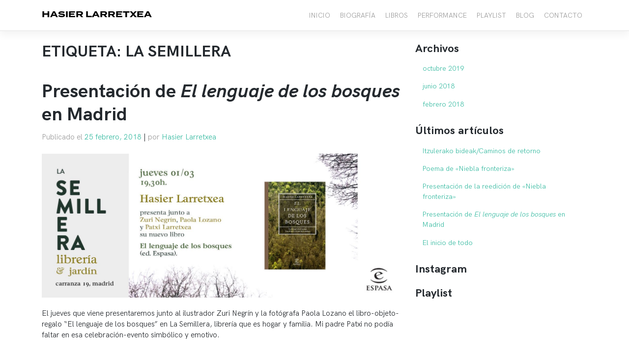

--- FILE ---
content_type: text/html; charset=UTF-8
request_url: http://www.hasierlarretxea.com/tag/la-semillera/
body_size: 9815
content:
<!DOCTYPE html>
<html lang="es" id="html" prefix="og: http://ogp.me/ns# fb: http://ogp.me/ns/fb#">
<head>
    <meta charset="UTF-8">
    <meta name="viewport" content="width=device-width, initial-scale=1">
    <meta http-equiv="X-UA-Compatible" content="IE=edge">
    <link rel="profile" href="http://gmpg.org/xfn/11">
    <link rel="pingback" href="http://www.hasierlarretxea.com/xmlrpc.php">
<title>La Semillera archivos - Hasier Larretxea</title>
<meta name='robots' content='max-image-preview:large' />

<!-- This site is optimized with the Yoast SEO plugin v6.3.1 - https://yoast.com/wordpress/plugins/seo/ -->
<link rel="canonical" href="http://www.hasierlarretxea.com/tag/la-semillera/" />
<meta property="og:locale" content="es_ES" />
<meta property="og:type" content="object" />
<meta property="og:title" content="La Semillera archivos - Hasier Larretxea" />
<meta property="og:url" content="http://www.hasierlarretxea.com/tag/la-semillera/" />
<meta property="og:site_name" content="Hasier Larretxea" />
<meta property="og:image" content="http://hasierlarretxea.com/wp-content/uploads/2018/02/hasier_web_fb.jpg" />
<meta name="twitter:card" content="summary_large_image" />
<meta name="twitter:title" content="La Semillera archivos - Hasier Larretxea" />
<meta name="twitter:site" content="@hasierl" />
<meta name="twitter:image" content="http://hasierlarretxea.com/wp-content/uploads/2018/02/hasier_web_fb.jpg" />
<script type='application/ld+json'>{"@context":"http:\/\/schema.org","@type":"WebSite","@id":"#website","url":"http:\/\/www.hasierlarretxea.com\/","name":"Hasier Larretxea","potentialAction":{"@type":"SearchAction","target":"http:\/\/www.hasierlarretxea.com\/?s={search_term_string}","query-input":"required name=search_term_string"}}</script>
<script type='application/ld+json'>{"@context":"http:\/\/schema.org","@type":"Person","url":"http:\/\/www.hasierlarretxea.com\/tag\/la-semillera\/","sameAs":["https:\/\/www.facebook.com\/hasier.larretxea.3","https:\/\/www.instagram.com\/hasierlarretxea\/","https:\/\/twitter.com\/hasierl"],"@id":"#person","name":"Hasier Larretxea"}</script>
<!-- / Yoast SEO plugin. -->

<link rel='dns-prefetch' href='//www.hasierlarretxea.com' />
<link rel='dns-prefetch' href='//www.googletagmanager.com' />
<link rel="alternate" type="application/rss+xml" title="Hasier Larretxea &raquo; Feed" href="http://www.hasierlarretxea.com/feed/" />
<link rel="alternate" type="application/rss+xml" title="Hasier Larretxea &raquo; Feed de los comentarios" href="http://www.hasierlarretxea.com/comments/feed/" />
<link rel="alternate" type="application/rss+xml" title="Hasier Larretxea &raquo; Etiqueta La Semillera del feed" href="http://www.hasierlarretxea.com/tag/la-semillera/feed/" />
<script type="text/javascript">
/* <![CDATA[ */
window._wpemojiSettings = {"baseUrl":"https:\/\/s.w.org\/images\/core\/emoji\/15.0.3\/72x72\/","ext":".png","svgUrl":"https:\/\/s.w.org\/images\/core\/emoji\/15.0.3\/svg\/","svgExt":".svg","source":{"concatemoji":"http:\/\/www.hasierlarretxea.com\/wp-includes\/js\/wp-emoji-release.min.js?ver=6.6.4"}};
/*! This file is auto-generated */
!function(i,n){var o,s,e;function c(e){try{var t={supportTests:e,timestamp:(new Date).valueOf()};sessionStorage.setItem(o,JSON.stringify(t))}catch(e){}}function p(e,t,n){e.clearRect(0,0,e.canvas.width,e.canvas.height),e.fillText(t,0,0);var t=new Uint32Array(e.getImageData(0,0,e.canvas.width,e.canvas.height).data),r=(e.clearRect(0,0,e.canvas.width,e.canvas.height),e.fillText(n,0,0),new Uint32Array(e.getImageData(0,0,e.canvas.width,e.canvas.height).data));return t.every(function(e,t){return e===r[t]})}function u(e,t,n){switch(t){case"flag":return n(e,"\ud83c\udff3\ufe0f\u200d\u26a7\ufe0f","\ud83c\udff3\ufe0f\u200b\u26a7\ufe0f")?!1:!n(e,"\ud83c\uddfa\ud83c\uddf3","\ud83c\uddfa\u200b\ud83c\uddf3")&&!n(e,"\ud83c\udff4\udb40\udc67\udb40\udc62\udb40\udc65\udb40\udc6e\udb40\udc67\udb40\udc7f","\ud83c\udff4\u200b\udb40\udc67\u200b\udb40\udc62\u200b\udb40\udc65\u200b\udb40\udc6e\u200b\udb40\udc67\u200b\udb40\udc7f");case"emoji":return!n(e,"\ud83d\udc26\u200d\u2b1b","\ud83d\udc26\u200b\u2b1b")}return!1}function f(e,t,n){var r="undefined"!=typeof WorkerGlobalScope&&self instanceof WorkerGlobalScope?new OffscreenCanvas(300,150):i.createElement("canvas"),a=r.getContext("2d",{willReadFrequently:!0}),o=(a.textBaseline="top",a.font="600 32px Arial",{});return e.forEach(function(e){o[e]=t(a,e,n)}),o}function t(e){var t=i.createElement("script");t.src=e,t.defer=!0,i.head.appendChild(t)}"undefined"!=typeof Promise&&(o="wpEmojiSettingsSupports",s=["flag","emoji"],n.supports={everything:!0,everythingExceptFlag:!0},e=new Promise(function(e){i.addEventListener("DOMContentLoaded",e,{once:!0})}),new Promise(function(t){var n=function(){try{var e=JSON.parse(sessionStorage.getItem(o));if("object"==typeof e&&"number"==typeof e.timestamp&&(new Date).valueOf()<e.timestamp+604800&&"object"==typeof e.supportTests)return e.supportTests}catch(e){}return null}();if(!n){if("undefined"!=typeof Worker&&"undefined"!=typeof OffscreenCanvas&&"undefined"!=typeof URL&&URL.createObjectURL&&"undefined"!=typeof Blob)try{var e="postMessage("+f.toString()+"("+[JSON.stringify(s),u.toString(),p.toString()].join(",")+"));",r=new Blob([e],{type:"text/javascript"}),a=new Worker(URL.createObjectURL(r),{name:"wpTestEmojiSupports"});return void(a.onmessage=function(e){c(n=e.data),a.terminate(),t(n)})}catch(e){}c(n=f(s,u,p))}t(n)}).then(function(e){for(var t in e)n.supports[t]=e[t],n.supports.everything=n.supports.everything&&n.supports[t],"flag"!==t&&(n.supports.everythingExceptFlag=n.supports.everythingExceptFlag&&n.supports[t]);n.supports.everythingExceptFlag=n.supports.everythingExceptFlag&&!n.supports.flag,n.DOMReady=!1,n.readyCallback=function(){n.DOMReady=!0}}).then(function(){return e}).then(function(){var e;n.supports.everything||(n.readyCallback(),(e=n.source||{}).concatemoji?t(e.concatemoji):e.wpemoji&&e.twemoji&&(t(e.twemoji),t(e.wpemoji)))}))}((window,document),window._wpemojiSettings);
/* ]]> */
</script>
<link rel='stylesheet' id='style_hasier-css' href='http://www.hasierlarretxea.com/wp-content/themes/wp-bootstrap-starter/style.css?ver=6.6.4' type='text/css' media='all' />
<link rel='stylesheet' id='sbi_styles-css' href='http://www.hasierlarretxea.com/wp-content/plugins/instagram-feed/css/sbi-styles.min.css?ver=6.1' type='text/css' media='all' />
<style id='wp-emoji-styles-inline-css' type='text/css'>

	img.wp-smiley, img.emoji {
		display: inline !important;
		border: none !important;
		box-shadow: none !important;
		height: 1em !important;
		width: 1em !important;
		margin: 0 0.07em !important;
		vertical-align: -0.1em !important;
		background: none !important;
		padding: 0 !important;
	}
</style>
<link rel='stylesheet' id='wp-block-library-css' href='http://www.hasierlarretxea.com/wp-includes/css/dist/block-library/style.min.css?ver=6.6.4' type='text/css' media='all' />
<style id='classic-theme-styles-inline-css' type='text/css'>
/*! This file is auto-generated */
.wp-block-button__link{color:#fff;background-color:#32373c;border-radius:9999px;box-shadow:none;text-decoration:none;padding:calc(.667em + 2px) calc(1.333em + 2px);font-size:1.125em}.wp-block-file__button{background:#32373c;color:#fff;text-decoration:none}
</style>
<style id='global-styles-inline-css' type='text/css'>
:root{--wp--preset--aspect-ratio--square: 1;--wp--preset--aspect-ratio--4-3: 4/3;--wp--preset--aspect-ratio--3-4: 3/4;--wp--preset--aspect-ratio--3-2: 3/2;--wp--preset--aspect-ratio--2-3: 2/3;--wp--preset--aspect-ratio--16-9: 16/9;--wp--preset--aspect-ratio--9-16: 9/16;--wp--preset--color--black: #000000;--wp--preset--color--cyan-bluish-gray: #abb8c3;--wp--preset--color--white: #ffffff;--wp--preset--color--pale-pink: #f78da7;--wp--preset--color--vivid-red: #cf2e2e;--wp--preset--color--luminous-vivid-orange: #ff6900;--wp--preset--color--luminous-vivid-amber: #fcb900;--wp--preset--color--light-green-cyan: #7bdcb5;--wp--preset--color--vivid-green-cyan: #00d084;--wp--preset--color--pale-cyan-blue: #8ed1fc;--wp--preset--color--vivid-cyan-blue: #0693e3;--wp--preset--color--vivid-purple: #9b51e0;--wp--preset--gradient--vivid-cyan-blue-to-vivid-purple: linear-gradient(135deg,rgba(6,147,227,1) 0%,rgb(155,81,224) 100%);--wp--preset--gradient--light-green-cyan-to-vivid-green-cyan: linear-gradient(135deg,rgb(122,220,180) 0%,rgb(0,208,130) 100%);--wp--preset--gradient--luminous-vivid-amber-to-luminous-vivid-orange: linear-gradient(135deg,rgba(252,185,0,1) 0%,rgba(255,105,0,1) 100%);--wp--preset--gradient--luminous-vivid-orange-to-vivid-red: linear-gradient(135deg,rgba(255,105,0,1) 0%,rgb(207,46,46) 100%);--wp--preset--gradient--very-light-gray-to-cyan-bluish-gray: linear-gradient(135deg,rgb(238,238,238) 0%,rgb(169,184,195) 100%);--wp--preset--gradient--cool-to-warm-spectrum: linear-gradient(135deg,rgb(74,234,220) 0%,rgb(151,120,209) 20%,rgb(207,42,186) 40%,rgb(238,44,130) 60%,rgb(251,105,98) 80%,rgb(254,248,76) 100%);--wp--preset--gradient--blush-light-purple: linear-gradient(135deg,rgb(255,206,236) 0%,rgb(152,150,240) 100%);--wp--preset--gradient--blush-bordeaux: linear-gradient(135deg,rgb(254,205,165) 0%,rgb(254,45,45) 50%,rgb(107,0,62) 100%);--wp--preset--gradient--luminous-dusk: linear-gradient(135deg,rgb(255,203,112) 0%,rgb(199,81,192) 50%,rgb(65,88,208) 100%);--wp--preset--gradient--pale-ocean: linear-gradient(135deg,rgb(255,245,203) 0%,rgb(182,227,212) 50%,rgb(51,167,181) 100%);--wp--preset--gradient--electric-grass: linear-gradient(135deg,rgb(202,248,128) 0%,rgb(113,206,126) 100%);--wp--preset--gradient--midnight: linear-gradient(135deg,rgb(2,3,129) 0%,rgb(40,116,252) 100%);--wp--preset--font-size--small: 13px;--wp--preset--font-size--medium: 20px;--wp--preset--font-size--large: 36px;--wp--preset--font-size--x-large: 42px;--wp--preset--spacing--20: 0.44rem;--wp--preset--spacing--30: 0.67rem;--wp--preset--spacing--40: 1rem;--wp--preset--spacing--50: 1.5rem;--wp--preset--spacing--60: 2.25rem;--wp--preset--spacing--70: 3.38rem;--wp--preset--spacing--80: 5.06rem;--wp--preset--shadow--natural: 6px 6px 9px rgba(0, 0, 0, 0.2);--wp--preset--shadow--deep: 12px 12px 50px rgba(0, 0, 0, 0.4);--wp--preset--shadow--sharp: 6px 6px 0px rgba(0, 0, 0, 0.2);--wp--preset--shadow--outlined: 6px 6px 0px -3px rgba(255, 255, 255, 1), 6px 6px rgba(0, 0, 0, 1);--wp--preset--shadow--crisp: 6px 6px 0px rgba(0, 0, 0, 1);}:where(.is-layout-flex){gap: 0.5em;}:where(.is-layout-grid){gap: 0.5em;}body .is-layout-flex{display: flex;}.is-layout-flex{flex-wrap: wrap;align-items: center;}.is-layout-flex > :is(*, div){margin: 0;}body .is-layout-grid{display: grid;}.is-layout-grid > :is(*, div){margin: 0;}:where(.wp-block-columns.is-layout-flex){gap: 2em;}:where(.wp-block-columns.is-layout-grid){gap: 2em;}:where(.wp-block-post-template.is-layout-flex){gap: 1.25em;}:where(.wp-block-post-template.is-layout-grid){gap: 1.25em;}.has-black-color{color: var(--wp--preset--color--black) !important;}.has-cyan-bluish-gray-color{color: var(--wp--preset--color--cyan-bluish-gray) !important;}.has-white-color{color: var(--wp--preset--color--white) !important;}.has-pale-pink-color{color: var(--wp--preset--color--pale-pink) !important;}.has-vivid-red-color{color: var(--wp--preset--color--vivid-red) !important;}.has-luminous-vivid-orange-color{color: var(--wp--preset--color--luminous-vivid-orange) !important;}.has-luminous-vivid-amber-color{color: var(--wp--preset--color--luminous-vivid-amber) !important;}.has-light-green-cyan-color{color: var(--wp--preset--color--light-green-cyan) !important;}.has-vivid-green-cyan-color{color: var(--wp--preset--color--vivid-green-cyan) !important;}.has-pale-cyan-blue-color{color: var(--wp--preset--color--pale-cyan-blue) !important;}.has-vivid-cyan-blue-color{color: var(--wp--preset--color--vivid-cyan-blue) !important;}.has-vivid-purple-color{color: var(--wp--preset--color--vivid-purple) !important;}.has-black-background-color{background-color: var(--wp--preset--color--black) !important;}.has-cyan-bluish-gray-background-color{background-color: var(--wp--preset--color--cyan-bluish-gray) !important;}.has-white-background-color{background-color: var(--wp--preset--color--white) !important;}.has-pale-pink-background-color{background-color: var(--wp--preset--color--pale-pink) !important;}.has-vivid-red-background-color{background-color: var(--wp--preset--color--vivid-red) !important;}.has-luminous-vivid-orange-background-color{background-color: var(--wp--preset--color--luminous-vivid-orange) !important;}.has-luminous-vivid-amber-background-color{background-color: var(--wp--preset--color--luminous-vivid-amber) !important;}.has-light-green-cyan-background-color{background-color: var(--wp--preset--color--light-green-cyan) !important;}.has-vivid-green-cyan-background-color{background-color: var(--wp--preset--color--vivid-green-cyan) !important;}.has-pale-cyan-blue-background-color{background-color: var(--wp--preset--color--pale-cyan-blue) !important;}.has-vivid-cyan-blue-background-color{background-color: var(--wp--preset--color--vivid-cyan-blue) !important;}.has-vivid-purple-background-color{background-color: var(--wp--preset--color--vivid-purple) !important;}.has-black-border-color{border-color: var(--wp--preset--color--black) !important;}.has-cyan-bluish-gray-border-color{border-color: var(--wp--preset--color--cyan-bluish-gray) !important;}.has-white-border-color{border-color: var(--wp--preset--color--white) !important;}.has-pale-pink-border-color{border-color: var(--wp--preset--color--pale-pink) !important;}.has-vivid-red-border-color{border-color: var(--wp--preset--color--vivid-red) !important;}.has-luminous-vivid-orange-border-color{border-color: var(--wp--preset--color--luminous-vivid-orange) !important;}.has-luminous-vivid-amber-border-color{border-color: var(--wp--preset--color--luminous-vivid-amber) !important;}.has-light-green-cyan-border-color{border-color: var(--wp--preset--color--light-green-cyan) !important;}.has-vivid-green-cyan-border-color{border-color: var(--wp--preset--color--vivid-green-cyan) !important;}.has-pale-cyan-blue-border-color{border-color: var(--wp--preset--color--pale-cyan-blue) !important;}.has-vivid-cyan-blue-border-color{border-color: var(--wp--preset--color--vivid-cyan-blue) !important;}.has-vivid-purple-border-color{border-color: var(--wp--preset--color--vivid-purple) !important;}.has-vivid-cyan-blue-to-vivid-purple-gradient-background{background: var(--wp--preset--gradient--vivid-cyan-blue-to-vivid-purple) !important;}.has-light-green-cyan-to-vivid-green-cyan-gradient-background{background: var(--wp--preset--gradient--light-green-cyan-to-vivid-green-cyan) !important;}.has-luminous-vivid-amber-to-luminous-vivid-orange-gradient-background{background: var(--wp--preset--gradient--luminous-vivid-amber-to-luminous-vivid-orange) !important;}.has-luminous-vivid-orange-to-vivid-red-gradient-background{background: var(--wp--preset--gradient--luminous-vivid-orange-to-vivid-red) !important;}.has-very-light-gray-to-cyan-bluish-gray-gradient-background{background: var(--wp--preset--gradient--very-light-gray-to-cyan-bluish-gray) !important;}.has-cool-to-warm-spectrum-gradient-background{background: var(--wp--preset--gradient--cool-to-warm-spectrum) !important;}.has-blush-light-purple-gradient-background{background: var(--wp--preset--gradient--blush-light-purple) !important;}.has-blush-bordeaux-gradient-background{background: var(--wp--preset--gradient--blush-bordeaux) !important;}.has-luminous-dusk-gradient-background{background: var(--wp--preset--gradient--luminous-dusk) !important;}.has-pale-ocean-gradient-background{background: var(--wp--preset--gradient--pale-ocean) !important;}.has-electric-grass-gradient-background{background: var(--wp--preset--gradient--electric-grass) !important;}.has-midnight-gradient-background{background: var(--wp--preset--gradient--midnight) !important;}.has-small-font-size{font-size: var(--wp--preset--font-size--small) !important;}.has-medium-font-size{font-size: var(--wp--preset--font-size--medium) !important;}.has-large-font-size{font-size: var(--wp--preset--font-size--large) !important;}.has-x-large-font-size{font-size: var(--wp--preset--font-size--x-large) !important;}
:where(.wp-block-post-template.is-layout-flex){gap: 1.25em;}:where(.wp-block-post-template.is-layout-grid){gap: 1.25em;}
:where(.wp-block-columns.is-layout-flex){gap: 2em;}:where(.wp-block-columns.is-layout-grid){gap: 2em;}
:root :where(.wp-block-pullquote){font-size: 1.5em;line-height: 1.6;}
</style>
<link rel='stylesheet' id='arve-main-css' href='http://www.hasierlarretxea.com/wp-content/plugins/advanced-responsive-video-embedder/build/main.css?ver=70807f607880d07700da' type='text/css' media='all' />
<link rel='stylesheet' id='contact-form-7-css' href='http://www.hasierlarretxea.com/wp-content/plugins/contact-form-7/includes/css/styles.css?ver=5.0' type='text/css' media='all' />
<link rel='stylesheet' id='wp-bootstrap-starter-bootstrap-css-css' href='http://www.hasierlarretxea.com/wp-content/themes/wp-bootstrap-starter/inc/assets/css/bootstrap.min.css?ver=6.6.4' type='text/css' media='all' />
<link rel='stylesheet' id='wp-bootstrap-starter-style-css' href='http://www.hasierlarretxea.com/wp-content/themes/wp-bootstrap-starter/style.css?ver=6.6.4' type='text/css' media='all' />
<link rel='stylesheet' id='wp-bootstrap-starter-hasier-larretxea-font-css' href='//?ver=6.6.4' type='text/css' media='all' />
<link rel='stylesheet' id='wp-bootstrap-starter-hasier-larretxea-css' href='http://www.hasierlarretxea.com/wp-content/themes/wp-bootstrap-starter/inc/assets/css/presets/typography/hasier-larretxea.css?ver=6.6.4' type='text/css' media='all' />
<script async="async" type="text/javascript" src="http://www.hasierlarretxea.com/wp-content/plugins/advanced-responsive-video-embedder/build/main.js?ver=70807f607880d07700da" id="arve-main-js"></script>
<script type="text/javascript" src="http://www.hasierlarretxea.com/wp-includes/js/jquery/jquery.min.js?ver=3.7.1" id="jquery-core-js"></script>
<script type="text/javascript" src="http://www.hasierlarretxea.com/wp-includes/js/jquery/jquery-migrate.min.js?ver=3.4.1" id="jquery-migrate-js"></script>
<!--[if lt IE 9]>
<script type="text/javascript" src="http://www.hasierlarretxea.com/wp-content/themes/wp-bootstrap-starter/inc/assets/js/html5.js?ver=3.7.0" id="html5hiv-js"></script>
<![endif]-->
<script type="text/javascript" src="http://www.hasierlarretxea.com/wp-content/themes/wp-bootstrap-starter/inc/assets/js/fontawesome/fontawesome-all.min.js?ver=6.6.4" id="wp-bootstrap-starter-fontawesome-js"></script>
<script type="text/javascript" src="http://www.hasierlarretxea.com/wp-content/themes/wp-bootstrap-starter/inc/assets/js/fontawesome/fa-v4-shims.min.js?ver=6.6.4" id="wp-bootstrap-starter-fontawesome-v4-js"></script>
<script type="text/javascript" src="http://www.hasierlarretxea.com/wp-content/themes/wp-bootstrap-starter/inc/assets/js/popper.min.js?ver=6.6.4" id="wp-bootstrap-starter-popper-js"></script>
<script type="text/javascript" src="http://www.hasierlarretxea.com/wp-content/themes/wp-bootstrap-starter/inc/assets/js/bootstrap.min.js?ver=6.6.4" id="wp-bootstrap-starter-bootstrapjs-js"></script>
<script type="text/javascript" src="http://www.hasierlarretxea.com/wp-content/themes/wp-bootstrap-starter/inc/assets/js/theme-script.js?ver=6.6.4" id="wp-bootstrap-starter-themejs-js"></script>

<!-- Fragmento de código de Google Analytics añadido por Site Kit -->
<script type="text/javascript" src="https://www.googletagmanager.com/gtag/js?id=G-PD16MKXDDT" id="google_gtagjs-js" async></script>
<script type="text/javascript" id="google_gtagjs-js-after">
/* <![CDATA[ */
window.dataLayer = window.dataLayer || [];function gtag(){dataLayer.push(arguments);}
gtag("js", new Date());
gtag("set", "developer_id.dZTNiMT", true);
gtag("config", "G-PD16MKXDDT");
/* ]]> */
</script>

<!-- Final del fragmento de código de Google Analytics añadido por Site Kit -->
<link rel="https://api.w.org/" href="http://www.hasierlarretxea.com/wp-json/" /><link rel="alternate" title="JSON" type="application/json" href="http://www.hasierlarretxea.com/wp-json/wp/v2/tags/16" /><link rel="EditURI" type="application/rsd+xml" title="RSD" href="http://www.hasierlarretxea.com/xmlrpc.php?rsd" />
<meta name="generator" content="WordPress 6.6.4" />
<meta name="generator" content="Site Kit by Google 1.96.0" />    <style type="text/css">
        #page-sub-header { background: #fff; }
    </style>
    

<script>
    (function (i, s, o, g, r, a, m) {
      i['GoogleAnalyticsObject'] = r;
      i[r] = i[r] || function () {
          (i[r].q = i[r].q || []).push(arguments)
      }, i[r].l = 1 * new Date();
      a = s.createElement(o),
          m = s.getElementsByTagName(o)[0];
      a.async = 1;
      a.src = g;
      m.parentNode.insertBefore(a, m)
  })
  (window, document, 'script', '//www.google-analytics.com/analytics.js', 'ga');
  ga('create', 'UA-114302099-1', 'auto', {
      'siteSpeedSampleRate': '1'   });
    ga('send', 'pageview');
  </script>		<style type="text/css" id="wp-custom-css">
			.entry-content ul li {
	margin-bottom: 1rem;
}		</style>
		</head>

<body class="archive tag tag-la-semillera tag-16 hfeed">
<div id="page" class="container-fluid">
	<a class="skip-link screen-reader-text" href="#content">Skip to content</a>
    	<header id="masthead" class="site-header navbar-static-top fixed-top" role="banner">
        <div class="container">
            <nav class="navbar navbar-expand-xl navbar-light p-0">
                <div class="navbar-brand">
                                            <a class="site-title" href="http://www.hasierlarretxea.com/">Hasier Larretxea</a>
                    
                </div>
                <button class="navbar-toggler" type="button" data-toggle="collapse" data-target=".navbar-collapse" aria-controls="" aria-expanded="false" aria-label="Toggle navigation">
                    <span class="navbar-toggler-icon"></span>
                </button>

                <div class="collapse navbar-collapse justify-content-end"><ul id="menu-menu-1" class="navbar-nav"><li id="menu-item-27" class="nav-item menu-item menu-item-type-post_type menu-item-object-page menu-item-home menu-item-27"><a title="Inicio" href="http://www.hasierlarretxea.com/" class="nav-link">Inicio</a></li>
<li id="menu-item-25" class="nav-item menu-item menu-item-type-post_type menu-item-object-page menu-item-25"><a title="Biografía" href="http://www.hasierlarretxea.com/biografia/" class="nav-link">Biografía</a></li>
<li id="menu-item-56" class="nav-item menu-item menu-item-type-post_type_archive menu-item-object-libro menu-item-56"><a title="Libros" href="http://www.hasierlarretxea.com/libros/" class="nav-link">Libros</a></li>
<li id="menu-item-221" class="nav-item menu-item menu-item-type-post_type menu-item-object-page menu-item-221"><a title="Performance" href="http://www.hasierlarretxea.com/performance/" class="nav-link">Performance</a></li>
<li id="menu-item-79" class="nav-item menu-item menu-item-type-post_type menu-item-object-page menu-item-79"><a title="Playlist" href="http://www.hasierlarretxea.com/playlist/" class="nav-link">Playlist</a></li>
<li id="menu-item-57" class="nav-item menu-item menu-item-type-post_type menu-item-object-page current_page_parent menu-item-57"><a title="Blog" href="http://www.hasierlarretxea.com/blog/" class="nav-link">Blog</a></li>
<li id="menu-item-83" class="nav-item menu-item menu-item-type-post_type menu-item-object-page menu-item-83"><a title="Contacto" href="http://www.hasierlarretxea.com/contacto/" class="nav-link">Contacto</a></li>
</ul></div>
            </nav>
        </div>
	</header><!-- #masthead -->
    	<div id="content" class="site-content">
		<div class="container">
			<div class="row">
                
	<section id="primary" class="content-area col-sm-12 col-lg-8">
		<main id="main" class="site-main" role="main">

		
			<header class="page-header">
				<h1 class="page-title">Etiqueta: <span>La Semillera</span></h1>			</header><!-- .page-header -->

			
<article id="post-108" class="post-108 post type-post status-publish format-standard hentry category-presentaciones tag-el-lenguaje-de-los-bosques tag-evento tag-la-semillera tag-presentacion">
	<div class="post-thumbnail">
			</div>
	<header class="entry-header">
		<h2 class="entry-title"><a href="http://www.hasierlarretxea.com/presentaciones/presentacion-madrid-lenguaje-los-bosques/" rel="bookmark">Presentación de <em>El lenguaje de los bosques</em> en Madrid</a></h2>		<div class="entry-meta">
			<span class="posted-on">Publicado el <a href="http://www.hasierlarretxea.com/presentaciones/presentacion-madrid-lenguaje-los-bosques/" rel="bookmark"><time class="entry-date published" datetime="2018-02-25T11:59:33+00:00">25 febrero, 2018</time></a></span> | <span class="byline"> por <span class="author vcard"><a class="url fn n" href="http://www.hasierlarretxea.com/author/hasier/">Hasier Larretxea</a></span></span>		</div><!-- .entry-meta -->
			</header><!-- .entry-header -->
	<div class="entry-content">
		<p><img fetchpriority="high" decoding="async" class="wp-image-112 size-full aligncenter" src="http://www.hasierlarretxea.com/wp-content/uploads/2018/02/La-Semillera-3.jpg" alt="" width="1476" height="591" srcset="http://www.hasierlarretxea.com/wp-content/uploads/2018/02/La-Semillera-3.jpg 1476w, http://www.hasierlarretxea.com/wp-content/uploads/2018/02/La-Semillera-3-300x120.jpg 300w, http://www.hasierlarretxea.com/wp-content/uploads/2018/02/La-Semillera-3-768x308.jpg 768w, http://www.hasierlarretxea.com/wp-content/uploads/2018/02/La-Semillera-3-1024x410.jpg 1024w" sizes="(max-width: 1476px) 100vw, 1476px" /></p>
<p>El jueves que viene presentaremos junto al ilustrador Zuri Negrín y la fotógrafa Paola Lozano el libro-objeto-regalo “El lenguaje de los bosques” en La Semillera, librería que es hogar y familia. Mi padre Patxi no podía faltar en esa celebración-evento simbólico y emotivo.</p>
<p>Y sí, habrá un tronco. Y hachas. Y astillas. La celebración de la felicidad de vida. Un tributo. Una herencia. Y un libro precioso. Publicado con mucho mimo y cuidado. Con unas ilustraciones y fotografías estupendas.</p>
<p>Ha sido un viaje alucinante. Un proceso intenso. El 1 de marzo lo daremos todo. Sonreiremos mucho.</p>
	</div><!-- .entry-content -->

	<footer class="entry-footer">
		<span class="cat-links">Publicado en <a href="http://www.hasierlarretxea.com/category/presentaciones/" rel="category tag">Presentaciones</a></span> | <span class="tags-links">Etiquetas: <a href="http://www.hasierlarretxea.com/tag/el-lenguaje-de-los-bosques/" rel="tag">El lenguaje de los bosques</a>, <a href="http://www.hasierlarretxea.com/tag/evento/" rel="tag">Evento</a>, <a href="http://www.hasierlarretxea.com/tag/la-semillera/" rel="tag">La Semillera</a>, <a href="http://www.hasierlarretxea.com/tag/presentacion/" rel="tag">Presentación</a></span>	</footer><!-- .entry-footer -->
</article><!-- #post-## -->

		</main><!-- #main -->
	</section><!-- #primary -->


<aside id="secondary" class="widget-area col-sm-12 col-lg-4" role="complementary">
	<section id="archives-4" class="widget widget_archive"><h3 class="widget-title">Archivos</h3>
			<ul>
					<li><a href='http://www.hasierlarretxea.com/2019/10/'>octubre 2019</a></li>
	<li><a href='http://www.hasierlarretxea.com/2018/06/'>junio 2018</a></li>
	<li><a href='http://www.hasierlarretxea.com/2018/02/'>febrero 2018</a></li>
			</ul>

			</section>
		<section id="recent-posts-4" class="widget widget_recent_entries">
		<h3 class="widget-title">Últimos artículos</h3>
		<ul>
											<li>
					<a href="http://www.hasierlarretxea.com/sin-categoria/itzulerako-bideak-caminos-de-retorno/">Itzulerako bideak/Caminos de retorno</a>
									</li>
											<li>
					<a href="http://www.hasierlarretxea.com/sin-categoria/poema-niebla-fronteriza/">Poema de «Niebla fronteriza»</a>
									</li>
											<li>
					<a href="http://www.hasierlarretxea.com/sin-categoria/presentacion-la-reedicion-niebla-fronteriza/">Presentación de la reedición de «Niebla fronteriza»</a>
									</li>
											<li>
					<a href="http://www.hasierlarretxea.com/presentaciones/presentacion-madrid-lenguaje-los-bosques/">Presentación de <em>El lenguaje de los bosques</em> en Madrid</a>
									</li>
											<li>
					<a href="http://www.hasierlarretxea.com/personal/el-inicio-de-todo/">El inicio de todo</a>
									</li>
					</ul>

		</section><section id="text-2" class="widget widget_text"><h3 class="widget-title">Instagram</h3>			<div class="textwidget">		<div id="sbi_mod_error" >
			<span> Este mensaje de error solo es visible para los administradores de WordPress</span><br />
			<p><strong>Error: No se ha encontrado ningún feed.</strong>
			<p>Por favor, ve a la página de ajustes de Instagram Feed para crear un feed.</p>
		</div>
		
</div>
		</section><section id="text-3" class="widget widget_text"><h3 class="widget-title">Playlist</h3>			<div class="textwidget"><p><iframe loading="lazy" src="https://open.spotify.com/embed/user/hasierlarretxea/playlist/0gJ9LE5PwPTH81gaxAMviF" frameborder="0" allowtransparency="true"></iframe></p>
</div>
		</section><section id="categories-4" class="widget widget_categories"><h3 class="widget-title">Categorías</h3>
			<ul>
					<li class="cat-item cat-item-3"><a href="http://www.hasierlarretxea.com/category/personal/">Personal</a>
</li>
	<li class="cat-item cat-item-13"><a href="http://www.hasierlarretxea.com/category/presentaciones/">Presentaciones</a>
</li>
	<li class="cat-item cat-item-1"><a href="http://www.hasierlarretxea.com/category/sin-categoria/">Sin categoría</a>
</li>
			</ul>

			</section><section id="tag_cloud-3" class="widget widget_tag_cloud"><h3 class="widget-title">Etiquetas</h3><div class="tagcloud"><a href="http://www.hasierlarretxea.com/tag/agradecimientos/" class="tag-cloud-link tag-link-7 tag-link-position-1" style="font-size: 8pt;" aria-label="Agradecimientos (1 elemento)">Agradecimientos</a>
<a href="http://www.hasierlarretxea.com/tag/deporte-rural/" class="tag-cloud-link tag-link-9 tag-link-position-2" style="font-size: 8pt;" aria-label="Deporte rural (1 elemento)">Deporte rural</a>
<a href="http://www.hasierlarretxea.com/tag/donostia/" class="tag-cloud-link tag-link-20 tag-link-position-3" style="font-size: 8pt;" aria-label="Donostia (1 elemento)">Donostia</a>
<a href="http://www.hasierlarretxea.com/tag/el-lenguaje-de-los-bosques/" class="tag-cloud-link tag-link-4 tag-link-position-4" style="font-size: 22pt;" aria-label="El lenguaje de los bosques (3 elementos)">El lenguaje de los bosques</a>
<a href="http://www.hasierlarretxea.com/tag/ernest-lluch-kultur-etxea/" class="tag-cloud-link tag-link-21 tag-link-position-5" style="font-size: 8pt;" aria-label="Ernest Lluch Kultur Etxea (1 elemento)">Ernest Lluch Kultur Etxea</a>
<a href="http://www.hasierlarretxea.com/tag/evento/" class="tag-cloud-link tag-link-15 tag-link-position-6" style="font-size: 8pt;" aria-label="Evento (1 elemento)">Evento</a>
<a href="http://www.hasierlarretxea.com/tag/la-semillera/" class="tag-cloud-link tag-link-16 tag-link-position-7" style="font-size: 8pt;" aria-label="La Semillera (1 elemento)">La Semillera</a>
<a href="http://www.hasierlarretxea.com/tag/literatura/" class="tag-cloud-link tag-link-19 tag-link-position-8" style="font-size: 8pt;" aria-label="Literatura (1 elemento)">Literatura</a>
<a href="http://www.hasierlarretxea.com/tag/performance/" class="tag-cloud-link tag-link-11 tag-link-position-9" style="font-size: 16.4pt;" aria-label="Performance (2 elementos)">Performance</a>
<a href="http://www.hasierlarretxea.com/tag/personal/" class="tag-cloud-link tag-link-6 tag-link-position-10" style="font-size: 8pt;" aria-label="Personal (1 elemento)">Personal</a>
<a href="http://www.hasierlarretxea.com/tag/poesia/" class="tag-cloud-link tag-link-18 tag-link-position-11" style="font-size: 8pt;" aria-label="Poesia (1 elemento)">Poesia</a>
<a href="http://www.hasierlarretxea.com/tag/presentacion/" class="tag-cloud-link tag-link-14 tag-link-position-12" style="font-size: 8pt;" aria-label="Presentación (1 elemento)">Presentación</a>
<a href="http://www.hasierlarretxea.com/tag/reencuentro/" class="tag-cloud-link tag-link-12 tag-link-position-13" style="font-size: 8pt;" aria-label="Reencuentro (1 elemento)">Reencuentro</a>
<a href="http://www.hasierlarretxea.com/tag/representacion/" class="tag-cloud-link tag-link-10 tag-link-position-14" style="font-size: 8pt;" aria-label="Representación (1 elemento)">Representación</a>
<a href="http://www.hasierlarretxea.com/tag/retratos-familiares/" class="tag-cloud-link tag-link-5 tag-link-position-15" style="font-size: 8pt;" aria-label="Retratos familiares (1 elemento)">Retratos familiares</a></div>
</section></aside><!-- #secondary -->
			</div><!-- .row -->
		</div><!-- .container -->
	</div><!-- #content -->
    	<footer id="colophon" class="site-footer" role="contentinfo">
		<div class="container-fluid p-3 p-md-5">
            <div class="site-info">
                &copy; 2026 <a href="http://www.hasierlarretxea.com">Hasier Larretxea</a>                <span class="sep"> | </span>
                <a class="credits" href="http://www.zurinegrin.com" target="_blank" title="Wordpress Technical Support" alt="Zuri Negrín">Diseño web: Zuri Negrín</a>

            </div><!-- close .site-info -->
		</div>
	</footer><!-- #colophon -->
</div><!-- #page -->

<!-- Instagram Feed JS -->
<script type="text/javascript">
var sbiajaxurl = "http://www.hasierlarretxea.com/wp-admin/admin-ajax.php";
</script>
<script type="text/javascript" id="contact-form-7-js-extra">
/* <![CDATA[ */
var wpcf7 = {"apiSettings":{"root":"http:\/\/www.hasierlarretxea.com\/wp-json\/contact-form-7\/v1","namespace":"contact-form-7\/v1"},"recaptcha":{"messages":{"empty":"Por favor, prueba que no eres un robot."}}};
/* ]]> */
</script>
<script type="text/javascript" src="http://www.hasierlarretxea.com/wp-content/plugins/contact-form-7/includes/js/scripts.js?ver=5.0" id="contact-form-7-js"></script>
<script type="text/javascript" src="http://www.hasierlarretxea.com/wp-content/themes/wp-bootstrap-starter/inc/assets/js/skip-link-focus-fix.js?ver=20151215" id="wp-bootstrap-starter-skip-link-focus-fix-js"></script>
<script type="text/javascript" id="sbi_scripts-js-extra">
/* <![CDATA[ */
var sb_instagram_js_options = {"font_method":"svg","resized_url":"http:\/\/www.hasierlarretxea.com\/wp-content\/uploads\/sb-instagram-feed-images\/","placeholder":"http:\/\/www.hasierlarretxea.com\/wp-content\/plugins\/instagram-feed\/img\/placeholder.png","ajax_url":"http:\/\/www.hasierlarretxea.com\/wp-admin\/admin-ajax.php"};
/* ]]> */
</script>
<script type="text/javascript" src="http://www.hasierlarretxea.com/wp-content/plugins/instagram-feed/js/sbi-scripts.min.js?ver=6.1" id="sbi_scripts-js"></script>
</body>
</html>


--- FILE ---
content_type: text/css
request_url: http://www.hasierlarretxea.com/wp-content/themes/wp-bootstrap-starter/inc/assets/css/presets/typography/hasier-larretxea.css?ver=6.6.4
body_size: 4609
content:
@import url("https://use.typekit.net/hkj6aec.css");@font-face {    font-family: 'HK Grotesk Pro';    src:  url('../../../fonts/HKGroteskPro-Regular.woff2') format('woff2'),    url('../../../fonts/HKGroteskPro-Regular.woff') format('woff');    font-weight: normal;    font-style: normal;}@font-face {    font-family: 'HK Grotesk Pro';    src:  url('../../../fonts/HKGroteskPro-Italic.woff2') format('woff2'),    url('../../../fonts/HKGroteskPro-Italic.woff') format('woff');    font-weight: normal;    font-style: italic;}@font-face {    font-family: 'HK Grotesk Pro';    src:  url('../../../fonts/HKGroteskPro-Bold.woff2') format('woff2'),    url('../../../fonts/HKGroteskPro-Bold.woff') format('woff');    font-weight: bold;    font-style: normal;}@font-face {    font-family: 'HK Grotesk Pro';    src:  url('../../../fonts/HKGroteskPro-BoldItalic.woff2') format('woff2'),    url('../../../fonts/HKGroteskPro-BoldItalic.woff') format('woff');    font-weight: bold;    font-style: italic;}body {	font-family: "HK Grotesk Pro", serif;	margin: 0;    display: flex;    flex-direction: row;    align-items: center;    justify-content: center;}/* Headings--------------------------------------------- */h1, h2, h3, h4, h5, h6 {	font-family: 'HK Grotesk Pro', sans-serif;    font-weight: 700;}h1 {    text-transform: uppercase;}a {    color: #37BAA1;}a:hover, a:active {    color: #666;    text-decoration: none;}.container-fluid {    padding: 0;}header#masthead {    background: #fff;}.navbar-brand {	padding-top: 0.15rem;}.navbar-brand>a {    color: #000;	font-family: 'termina', serif;	text-transform: uppercase;}#masthead .navbar-nav>li a {    color: #999;	border-bottom-width: 0;	display: block;	font-family: 'HK Grotesk Pro', sans-serif;    font-weight: 500;	padding: 10px;	text-transform: uppercase;}#masthead .navbar-nav>li a:hover,#masthead .navbar-nav>li a:active,#masthead .navbar-nav > li.current_page_item > a{    color: #666;    font-weight: 500;}div#page-sub-header h1 {	margin-bottom: 0;	text-transform: none;}div#page-sub-header p {	max-width: 100%;}#secondary .widget-title {    font-size: 1.5rem;	margin-bottom: 10px;}.post-thumbnail {	margin-bottom: 1.875rem;}.post-thumbnail a {    display: inline-block;    margin-top: 1rem;}/* Páginas */.page-template-home-page {    background: url(img/home_bg.jpg) no-repeat center center fixed transparent;    background-size: cover;    width: 100%;    height: 100vh;}.page-template-home-page .container-fluid {    width: auto;}.page-template-home-page h1 {    font-family: 'termina', sans-serif;    border: 6px solid #fff;    color: #fff;    font-size: 24px;    padding: 10px 20px;    height: 56px;    text-align: center;}.navbar-home .nav-link {    color: #fff;    font-family: 'HK Grotesk Pro', sans-serif;    text-transform: uppercase;    padding: .5rem .5rem;}.navbar-home .nav > li > a:focus,.navbar-home .nav > li > a:hover {    background: none;    color: #ccc;}/* Entries */h1.entry-title {    border-bottom: none;    font-size: 3rem;    text-transform: none;    line-height: 1;    margin-bottom: 0;}h2.entry-title {    border-bottom: none;    margin-bottom: 0;    font-size: 2.5rem;}/* Libros */.meta-cita {    font-size: 2rem;    line-height: 1.25;    font-weight: 700;}.meta-editorial {    color: #37BAA1;    text-transform: uppercase;}.meta-information {    list-style: none;    padding: 0;    font-size: 0.9rem;    line-height: 1.5;    color: #999;}.meta-isbn {    color: #ccc;}.wpcf7-form-control.g-recaptcha {    padding: 0;    border: none;    margin-bottom: 1.25rem;}/* Media queries */@media (max-width: 575px) {    .alignleft {        display: block;        float: none;        margin: 0 auto 1.5em;        width: 100%;    }    .navbar-home li:last-child {        display: none;    }}@media (min-width: 576px) {    .page-template-home-page h1 {        font-size: 30px;        height: 64px;    }    .navbar-home .nav-link {        padding: .5rem 1rem;    }}@media (min-width: 768px) {    .page-template-home-page h1 {        font-size: 36px;        height: 70px;    }    .sticky-div {        align-self: flex-start;        position: sticky;        top: 90px;    }}@media (min-width: 992px) {    .page-template-home-page h1 {        font-size: 48px;        height: 84px;    }}@media (min-width: 1200px) {    .page-template-home-page h1 {        font-size: 60px;        height: 98px;    }}

--- FILE ---
content_type: text/plain
request_url: https://www.google-analytics.com/j/collect?v=1&_v=j102&a=1414599214&t=pageview&_s=1&dl=http%3A%2F%2Fwww.hasierlarretxea.com%2Ftag%2Fla-semillera%2F&ul=en-us%40posix&dt=La%20Semillera%20archivos%20-%20Hasier%20Larretxea&sr=1280x720&vp=1280x720&_u=IEBAAEABAAAAACAAI~&jid=728731154&gjid=352517076&cid=1016000405.1769151747&tid=UA-114302099-1&_gid=2144059244.1769151747&_r=1&_slc=1&z=1912684021
body_size: -287
content:
2,cG-M356KYJC8V